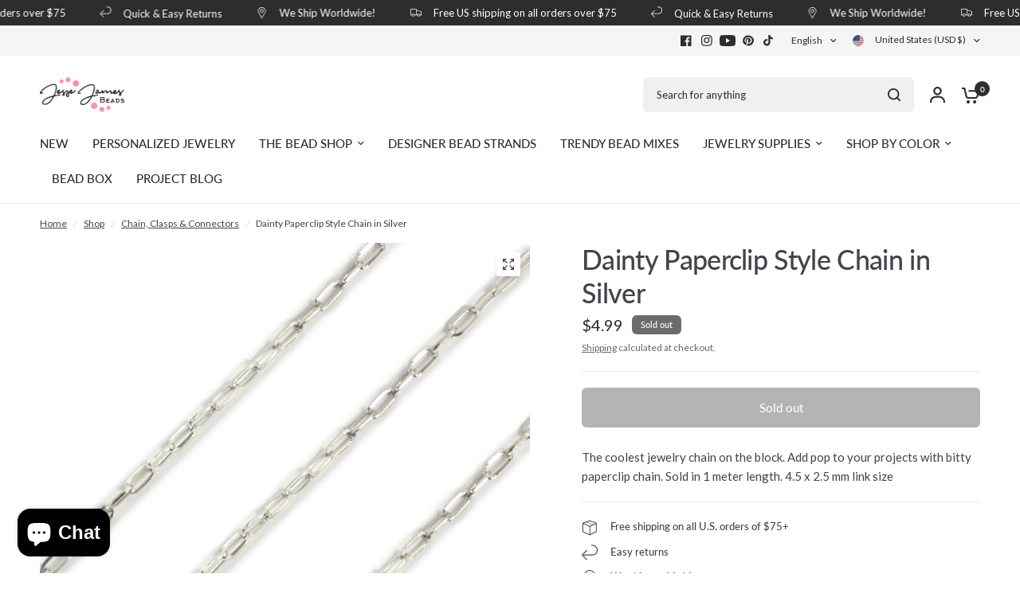

--- FILE ---
content_type: text/css
request_url: https://jessejamesbeads.com/cdn/shop/t/73/assets/photoswipe.css?v=24835237759733441521765220041
body_size: 165
content:
.pswp__ui.pswp__ui--hidden,.pswp__button svg{transition:all .25s cubic-bezier(.104,.204,.492,1)}.pswp__button{box-shadow:0 4px 6px #00000014}/*! PhotoSwipe main CSS by Dmitry Semenov | photoswipe.com | MIT license */.pswp{display:none;position:absolute;width:100%;height:100%;left:0;top:0;overflow:hidden;-ms-touch-action:none;touch-action:none;z-index:1500;-webkit-text-size-adjust:100%;-webkit-backface-visibility:hidden;outline:none}.pswp *{-webkit-box-sizing:border-box;box-sizing:border-box}.pswp img{max-width:none}.pswp--animate_opacity{opacity:.001;will-change:opacity;-webkit-transition:opacity 333ms cubic-bezier(.4,0,.22,1);transition:opacity 333ms cubic-bezier(.4,0,.22,1)}.pswp--open{display:block}.pswp--zoom-allowed .pswp__img{cursor:-webkit-zoom-in;cursor:-moz-zoom-in;cursor:zoom-in}.pswp--zoomed-in .pswp__img{cursor:-webkit-grab;cursor:-moz-grab;cursor:grab}.pswp--dragging .pswp__img{cursor:-webkit-grabbing;cursor:-moz-grabbing;cursor:grabbing}.pswp__bg{position:absolute;left:0;top:0;width:100%;height:100%;background:var(--bg-body, #fff);opacity:0;-webkit-transform:translateZ(0);transform:translateZ(0);-webkit-backface-visibility:hidden;will-change:opacity}.pswp__scroll-wrap{position:absolute;left:0;top:0;width:100%;height:100%;overflow:hidden}.pswp__container,.pswp__zoom-wrap{-ms-touch-action:none;touch-action:none;position:absolute;left:0;right:0;top:0;bottom:0}.pswp__container,.pswp__img{-webkit-user-select:none;-moz-user-select:none;-ms-user-select:none;user-select:none;-webkit-tap-highlight-color:transparent;-webkit-touch-callout:none}.pswp__zoom-wrap{position:absolute;width:100%;-webkit-transform-origin:left top;-ms-transform-origin:left top;transform-origin:left top;-webkit-transition:-webkit-transform 333ms cubic-bezier(.4,0,.22,1);transition:transform 333ms cubic-bezier(.4,0,.22,1)}.pswp__bg{will-change:opacity;-webkit-transition:opacity 333ms cubic-bezier(.4,0,.22,1);transition:opacity 333ms cubic-bezier(.4,0,.22,1)}.pswp--animated-in .pswp__bg,.pswp--animated-in .pswp__zoom-wrap{-webkit-transition:none;transition:none}.pswp__container,.pswp__zoom-wrap{-webkit-backface-visibility:hidden}.pswp__item{position:absolute;left:0;right:0;top:0;bottom:0;overflow:hidden}.pswp__img{position:absolute;width:auto;height:auto;top:0;left:0}.pswp__img--placeholder{-webkit-backface-visibility:hidden}.pswp__img--placeholder--blank{background:#222}.pswp--ie .pswp__img{width:100%!important;height:auto!important;left:0;top:0}.pswp__error-msg{position:absolute;left:0;top:50%;width:100%;text-align:center;font-size:.875rem;line-height:16px;margin-top:-8px;color:#ccc}.pswp__error-msg a{color:#ccc;text-decoration:underline}.pswp__ui.pswp__ui--hidden{opacity:0}.pswp__caption{position:absolute;bottom:0;left:0;width:100%;overflow:hidden;text-align:center;background:rgba(var(--bg-body-rgb),.8)}.pswp__caption--fake{display:none}.pswp__caption__center{padding:10px;overflow:hidden;text-overflow:ellipsis}.pswp__button{width:48px;height:48px;background:var(--color-drawer-bg, #fff);border-radius:50%;display:flex;align-items:center;justify-content:center;position:absolute;top:50%;margin-top:-24px;z-index:30}.pswp__button:hover svg,.pswp__button:focus svg{transform:scale(1.2)}.pswp__button.pswp__counter{top:15px;margin-top:0;left:15px;width:auto;padding:0 15px;height:38px;min-width:38px;font-size:.9375rem;border-radius:24px}@media only screen and (min-width: 1068px){.pswp__button.pswp__counter{top:48px;left:48px}}.pswp__button.pswp__button--close{top:15px;margin-top:0;right:15px}@media only screen and (min-width: 1068px){.pswp__button.pswp__button--close{top:48px;right:48px}}.pswp__button.pswp__button--arrow--left{left:15px}@media only screen and (min-width: 1068px){.pswp__button.pswp__button--arrow--left{left:48px}}.pswp__button.pswp__button--arrow--right{right:15px}@media only screen and (min-width: 1068px){.pswp__button.pswp__button--arrow--right{right:48px}}.pswp__button svg{pointer-events:none}
/*# sourceMappingURL=/cdn/shop/t/73/assets/photoswipe.css.map?v=24835237759733441521765220041 */


--- FILE ---
content_type: text/json
request_url: https://conf.config-security.com/model
body_size: 84
content:
{"title":"recommendation AI model (keras)","structure":"release_id=0x78:2d:31:23:22:5e:39:58:31:56:59:35:7c:79:45:6e:53:59:57:64:55:2d:70:38:33:6b:7c:26:5f;keras;7i02xdr86vica8ycsycay986wsk2uq0ofxxfcju526bauu3yr8t0e0qjhk77xa94h9w5sol8","weights":"../weights/782d3123.h5","biases":"../biases/782d3123.h5"}